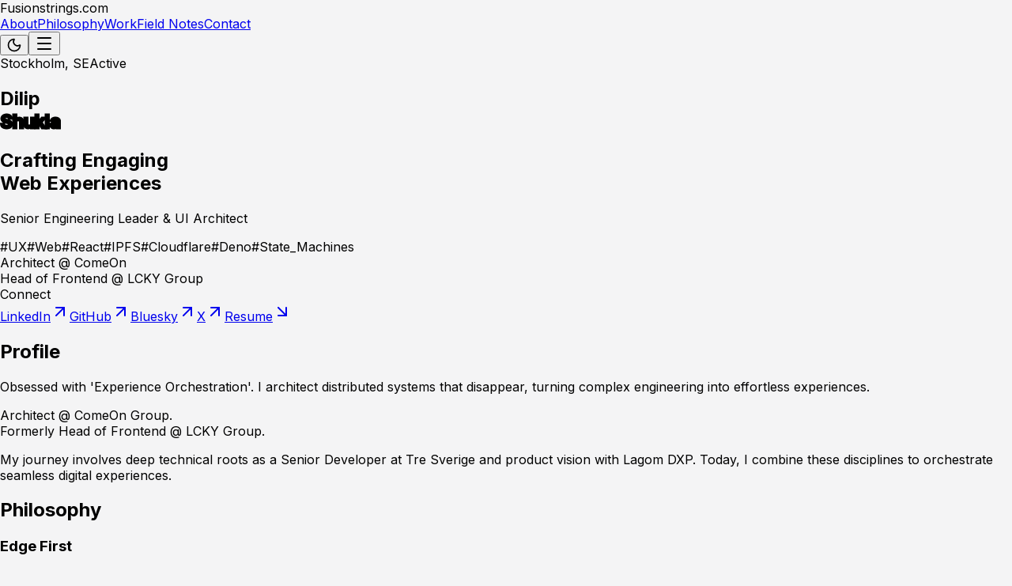

--- FILE ---
content_type: text/html
request_url: https://www.fusionstrings.com/
body_size: 2794
content:
<html lang="en"><head>
    <meta charset="UTF-8">
    <meta name="viewport" content="width=device-width, initial-scale=1.0">

    <!-- Primary Meta Tags -->
    <title>Dilip Shukla | Senior Engineering Leader &amp; UI Architect</title>
    <meta name="title" content="Dilip Shukla | Senior Engineering Leader &amp; UI Architect">
    <meta name="description" content="Senior Engineering Leader and Platform Architect specializing in distributed systems, high-performance UI, and cloud-native architecture. Head of Frontend @ Glitnor.">
    <meta name="keywords" content="Dilip Shukla, Frontend Architect, Engineering Leader, Distributed Systems, React, Cloudflare Workers, IPFS, Deno, UI/UX">
    <meta name="author" content="Dilip Shukla">
    <meta name="theme-color" content="#f4f4f5">

    <!-- Canonical URL -->
    <link rel="canonical" href="https://www.fusionstrings.com">

    <!-- Favicon -->
    <link rel="icon" href="/favicon.ico" sizes="32x32">
    <link rel="icon" href="/favicon.svg" type="image/svg+xml">
    <link rel="apple-touch-icon" href="/apple-touch-icon.png">

    <!-- Open Graph / Facebook -->
    <meta property="og:type" content="website">
    <meta property="og:url" content="https://www.fusionstrings.com">
    <meta property="og:title" content="Dilip Shukla | Senior Engineering Leader &amp; UI Architect">
    <meta property="og:description" content="Senior Engineering Leader and Platform Architect specializing in distributed systems, high-performance UI, and cloud-native architecture.">
    <meta property="og:image" content="https://www.fusionstrings.com/og-image.png">
    <meta property="og:image:type" content="image/png">
    <meta property="og:image:width" content="1200">
    <meta property="og:image:height" content="630">

    <!-- Twitter -->
    <meta property="twitter:card" content="summary_large_image">
    <meta property="twitter:url" content="https://www.fusionstrings.com">
    <meta property="twitter:title" content="Dilip Shukla | Senior Engineering Leader &amp; UI Architect">
    <meta property="twitter:description" content="Senior Engineering Leader and Platform Architect specializing in distributed systems, high-performance UI, and cloud-native architecture.">
    <meta property="twitter:image" content="https://www.fusionstrings.com/og-image.png">

    <!-- Fonts: Inter (Sans) and JetBrains Mono (Mono) only -->
    <link rel="preconnect" href="https://fonts.googleapis.com">
    <link rel="preconnect" href="https://fonts.gstatic.com" crossorigin="">
    <link href="https://fonts.googleapis.com/css2?family=Inter:wght@300;400;500;600;700&amp;family=JetBrains+Mono:wght@400;500&amp;display=swap" rel="stylesheet">

    <!-- CSS_INJECTION_POINT -->

    <script>
      // Theme Initialization
      (function () {
        const savedTheme = localStorage.getItem("theme");
        const systemDark =
          window.matchMedia("(prefers-color-scheme: dark)").matches;

        if (savedTheme === "dark" || (!savedTheme && systemDark)) {
          document.documentElement.classList.add("dark");
          document.querySelector('meta[name="theme-color"]')
            .setAttribute("content", "#09090b");
        } else {
          document.documentElement.classList.remove("dark");
          document.querySelector('meta[name="theme-color"]')
            .setAttribute("content", "#f4f4f5");
        }
      })();
    </script>
    <script type="module" crossorigin="" src="/assets/index-BYf27hFC.js"></script>
    <link rel="stylesheet" crossorigin="" href="/assets/index-rlShtlP5.css">
  <script data-cfasync="false" nonce="a9bd796e-7695-4c17-aedb-0d56aa41c546">try{(function(w,d){!function(j,k,l,m){if(j.zaraz)console.error("zaraz is loaded twice");else{j[l]=j[l]||{};j[l].executed=[];j.zaraz={deferred:[],listeners:[]};j.zaraz._v="5874";j.zaraz._n="a9bd796e-7695-4c17-aedb-0d56aa41c546";j.zaraz.q=[];j.zaraz._f=function(n){return async function(){var o=Array.prototype.slice.call(arguments);j.zaraz.q.push({m:n,a:o})}};for(const p of["track","set","debug"])j.zaraz[p]=j.zaraz._f(p);j.zaraz.init=()=>{var q=k.getElementsByTagName(m)[0],r=k.createElement(m),s=k.getElementsByTagName("title")[0];s&&(j[l].t=k.getElementsByTagName("title")[0].text);j[l].x=Math.random();j[l].w=j.screen.width;j[l].h=j.screen.height;j[l].j=j.innerHeight;j[l].e=j.innerWidth;j[l].l=j.location.href;j[l].r=k.referrer;j[l].k=j.screen.colorDepth;j[l].n=k.characterSet;j[l].o=(new Date).getTimezoneOffset();if(j.dataLayer)for(const t of Object.entries(Object.entries(dataLayer).reduce((u,v)=>({...u[1],...v[1]}),{})))zaraz.set(t[0],t[1],{scope:"page"});j[l].q=[];for(;j.zaraz.q.length;){const w=j.zaraz.q.shift();j[l].q.push(w)}r.defer=!0;for(const x of[localStorage,sessionStorage])Object.keys(x||{}).filter(z=>z.startsWith("_zaraz_")).forEach(y=>{try{j[l]["z_"+y.slice(7)]=JSON.parse(x.getItem(y))}catch{j[l]["z_"+y.slice(7)]=x.getItem(y)}});r.referrerPolicy="origin";r.src="/cdn-cgi/zaraz/s.js?z="+btoa(encodeURIComponent(JSON.stringify(j[l])));q.parentNode.insertBefore(r,q)};["complete","interactive"].includes(k.readyState)?zaraz.init():j.addEventListener("DOMContentLoaded",zaraz.init)}}(w,d,"zarazData","script");window.zaraz._p=async d$=>new Promise(ea=>{if(d$){d$.e&&d$.e.forEach(eb=>{try{const ec=d.querySelector("script[nonce]"),ed=ec?.nonce||ec?.getAttribute("nonce"),ee=d.createElement("script");ed&&(ee.nonce=ed);ee.innerHTML=eb;ee.onload=()=>{d.head.removeChild(ee)};d.head.appendChild(ee)}catch(ef){console.error(`Error executing script: ${eb}\n`,ef)}});Promise.allSettled((d$.f||[]).map(eg=>fetch(eg[0],eg[1])))}ea()});zaraz._p({"e":["(function(w,d){})(window,document)"]});})(window,document)}catch(e){throw fetch("/cdn-cgi/zaraz/t"),e;};</script></head>
  <body>
    <!-- Background Grid -->
    <div class="fixed inset-0 pointer-events-none z-0" style="background-image:
  linear-gradient(to right, var(--grid-color) 1px, transparent 1px),
  linear-gradient(to bottom, var(--grid-color) 1px, transparent 1px); background-size: var(--grid-size) var(--grid-size)">
    </div>

    <!-- Main Content Shell -->
    <div class="relative z-10 max-w-[1600px] mx-auto border-x border-(--border-primary) bg-(--bg-primary) text-(--text-primary) transition-colors duration-300">
      <!-- Header Island -->
      <fs-navigation></fs-navigation>

      <!-- Content Islands -->
      <fs-hero></fs-hero>
      <fs-about></fs-about>
      <fs-philosophy></fs-philosophy>
      <fs-competency></fs-competency>

      <!-- Projects Section Wrapper (Static HTML Container for the Island) -->
      <section id="projects" class="border-b border-(--border-primary) bg-(--bg-tertiary) transition-colors duration-300" aria-labelledby="portfolio-heading">
        <div class="p-6 lg:p-12 border-b border-(--border-primary)">
          <h2 id="portfolio-heading" class="text-4xl md:text-6xl font-bold uppercase tracking-tighter text-(--text-primary)">
            Portfolio
          </h2>
          <p class="font-mono text-sm mt-4 text-(--text-secondary) uppercase">
            Selected works &amp; Case Studies
          </p>
        </div>
        <!-- Projects Island -->
        <fs-projects></fs-projects>
      </section>

      <fs-fieldnotes></fs-fieldnotes>
      <fs-footer></fs-footer>
    </div>

    <!-- Scripts -->
  

<script defer src="https://static.cloudflareinsights.com/beacon.min.js/vcd15cbe7772f49c399c6a5babf22c1241717689176015" integrity="sha512-ZpsOmlRQV6y907TI0dKBHq9Md29nnaEIPlkf84rnaERnq6zvWvPUqr2ft8M1aS28oN72PdrCzSjY4U6VaAw1EQ==" data-cf-beacon='{"version":"2024.11.0","token":"2d870e850c324074bebeb63bfe566bea","r":1,"server_timing":{"name":{"cfCacheStatus":true,"cfEdge":true,"cfExtPri":true,"cfL4":true,"cfOrigin":true,"cfSpeedBrain":true},"location_startswith":null}}' crossorigin="anonymous"></script>
</body></html>

--- FILE ---
content_type: text/javascript
request_url: https://www.fusionstrings.com/assets/index-BYf27hFC.js
body_size: 14427
content:
(function(){const t=document.createElement("link").relList;if(t&&t.supports&&t.supports("modulepreload"))return;for(const a of document.querySelectorAll('link[rel="modulepreload"]'))n(a);new MutationObserver(a=>{for(const o of a)if(o.type==="childList")for(const l of o.addedNodes)l.tagName==="LINK"&&l.rel==="modulepreload"&&n(l)}).observe(document,{childList:!0,subtree:!0});function r(a){const o={};return a.integrity&&(o.integrity=a.integrity),a.referrerPolicy&&(o.referrerPolicy=a.referrerPolicy),a.crossOrigin==="use-credentials"?o.credentials="include":a.crossOrigin==="anonymous"?o.credentials="omit":o.credentials="same-origin",o}function n(a){if(a.ep)return;a.ep=!0;const o=r(a);fetch(a.href,o)}})();var B,m,Se,M,le,Ce,Pe,De,ie,Y,K,N={},Ae=[],qe=/acit|ex(?:s|g|n|p|$)|rph|grid|ows|mnc|ntw|ine[ch]|zoo|^ord|itera/i,j=Array.isArray;function C(e,t){for(var r in t)e[r]=t[r];return e}function ne(e){e&&e.parentNode&&e.parentNode.removeChild(e)}function E(e,t,r){var n,a,o,l={};for(o in t)o=="key"?n=t[o]:o=="ref"?a=t[o]:l[o]=t[o];if(arguments.length>2&&(l.children=arguments.length>3?B.call(arguments,2):r),typeof e=="function"&&e.defaultProps!=null)for(o in e.defaultProps)l[o]===void 0&&(l[o]=e.defaultProps[o]);return W(e,l,n,a,null)}function W(e,t,r,n,a){var o={type:e,props:t,key:r,ref:n,__k:null,__:null,__b:0,__e:null,__c:null,constructor:void 0,__v:a??++Se,__i:-1,__u:0};return a==null&&m.vnode!=null&&m.vnode(o),o}function I(e){return e.children}function U(e,t){this.props=e,this.context=t}function L(e,t){if(t==null)return e.__?L(e.__,e.__i+1):null;for(var r;t<e.__k.length;t++)if((r=e.__k[t])!=null&&r.__e!=null)return r.__e;return typeof e.type=="function"?L(e):null}function Me(e){var t,r;if((e=e.__)!=null&&e.__c!=null){for(e.__e=e.__c.base=null,t=0;t<e.__k.length;t++)if((r=e.__k[t])!=null&&r.__e!=null){e.__e=e.__c.base=r.__e;break}return Me(e)}}function ce(e){(!e.__d&&(e.__d=!0)&&M.push(e)&&!G.__r++||le!=m.debounceRendering)&&((le=m.debounceRendering)||Ce)(G)}function G(){for(var e,t,r,n,a,o,l,d=1;M.length;)M.length>d&&M.sort(Pe),e=M.shift(),d=M.length,e.__d&&(r=void 0,n=void 0,a=(n=(t=e).__v).__e,o=[],l=[],t.__P&&((r=C({},n)).__v=n.__v+1,m.vnode&&m.vnode(r),oe(t.__P,r,n,t.__n,t.__P.namespaceURI,32&n.__u?[a]:null,o,a??L(n),!!(32&n.__u),l),r.__v=n.__v,r.__.__k[r.__i]=r,Ie(o,r,l),n.__e=n.__=null,r.__e!=a&&Me(r)));G.__r=0}function Ee(e,t,r,n,a,o,l,d,p,c,u){var s,_,h,v,k,x,g,f=n&&n.__k||Ae,P=t.length;for(p=Ge(r,t,f,p,P),s=0;s<P;s++)(h=r.__k[s])!=null&&(_=h.__i==-1?N:f[h.__i]||N,h.__i=s,x=oe(e,h,_,a,o,l,d,p,c,u),v=h.__e,h.ref&&_.ref!=h.ref&&(_.ref&&ae(_.ref,null,h),u.push(h.ref,h.__c||v,h)),k==null&&v!=null&&(k=v),(g=!!(4&h.__u))||_.__k===h.__k?p=Te(h,p,e,g):typeof h.type=="function"&&x!==void 0?p=x:v&&(p=v.nextSibling),h.__u&=-7);return r.__e=k,p}function Ge(e,t,r,n,a){var o,l,d,p,c,u=r.length,s=u,_=0;for(e.__k=new Array(a),o=0;o<a;o++)(l=t[o])!=null&&typeof l!="boolean"&&typeof l!="function"?(typeof l=="string"||typeof l=="number"||typeof l=="bigint"||l.constructor==String?l=e.__k[o]=W(null,l,null,null,null):j(l)?l=e.__k[o]=W(I,{children:l},null,null,null):l.constructor==null&&l.__b>0?l=e.__k[o]=W(l.type,l.props,l.key,l.ref?l.ref:null,l.__v):e.__k[o]=l,p=o+_,l.__=e,l.__b=e.__b+1,(c=l.__i=Ve(l,r,p,s))!=-1&&(s--,(d=r[c])&&(d.__u|=2)),d==null||d.__v==null?(c==-1&&(a>u?_--:a<u&&_++),typeof l.type!="function"&&(l.__u|=4)):c!=p&&(c==p-1?_--:c==p+1?_++:(c>p?_--:_++,l.__u|=4))):e.__k[o]=null;if(s)for(o=0;o<u;o++)(d=r[o])!=null&&(2&d.__u)==0&&(d.__e==n&&(n=L(d)),Fe(d,d));return n}function Te(e,t,r,n){var a,o;if(typeof e.type=="function"){for(a=e.__k,o=0;a&&o<a.length;o++)a[o]&&(a[o].__=e,t=Te(a[o],t,r,n));return t}e.__e!=t&&(n&&(t&&e.type&&!t.parentNode&&(t=L(e)),r.insertBefore(e.__e,t||null)),t=e.__e);do t=t&&t.nextSibling;while(t!=null&&t.nodeType==8);return t}function Le(e,t){return t=t||[],e==null||typeof e=="boolean"||(j(e)?e.some(function(r){Le(r,t)}):t.push(e)),t}function Ve(e,t,r,n){var a,o,l,d=e.key,p=e.type,c=t[r],u=c!=null&&(2&c.__u)==0;if(c===null&&d==null||u&&d==c.key&&p==c.type)return r;if(n>(u?1:0)){for(a=r-1,o=r+1;a>=0||o<t.length;)if((c=t[l=a>=0?a--:o++])!=null&&(2&c.__u)==0&&d==c.key&&p==c.type)return l}return-1}function de(e,t,r){t[0]=="-"?e.setProperty(t,r??""):e[t]=r==null?"":typeof r!="number"||qe.test(t)?r:r+"px"}function R(e,t,r,n,a){var o,l;e:if(t=="style")if(typeof r=="string")e.style.cssText=r;else{if(typeof n=="string"&&(e.style.cssText=n=""),n)for(t in n)r&&t in r||de(e.style,t,"");if(r)for(t in r)n&&r[t]==n[t]||de(e.style,t,r[t])}else if(t[0]=="o"&&t[1]=="n")o=t!=(t=t.replace(De,"$1")),l=t.toLowerCase(),t=l in e||t=="onFocusOut"||t=="onFocusIn"?l.slice(2):t.slice(2),e.l||(e.l={}),e.l[t+o]=r,r?n?r.u=n.u:(r.u=ie,e.addEventListener(t,o?K:Y,o)):e.removeEventListener(t,o?K:Y,o);else{if(a=="http://www.w3.org/2000/svg")t=t.replace(/xlink(H|:h)/,"h").replace(/sName$/,"s");else if(t!="width"&&t!="height"&&t!="href"&&t!="list"&&t!="form"&&t!="tabIndex"&&t!="download"&&t!="rowSpan"&&t!="colSpan"&&t!="role"&&t!="popover"&&t in e)try{e[t]=r??"";break e}catch{}typeof r=="function"||(r==null||r===!1&&t[4]!="-"?e.removeAttribute(t):e.setAttribute(t,t=="popover"&&r==1?"":r))}}function pe(e){return function(t){if(this.l){var r=this.l[t.type+e];if(t.t==null)t.t=ie++;else if(t.t<r.u)return;return r(m.event?m.event(t):t)}}}function oe(e,t,r,n,a,o,l,d,p,c){var u,s,_,h,v,k,x,g,f,P,A,O,H,se,z,F,X,S=t.type;if(t.constructor!=null)return null;128&r.__u&&(p=!!(32&r.__u),o=[d=t.__e=r.__e]),(u=m.__b)&&u(t);e:if(typeof S=="function")try{if(g=t.props,f="prototype"in S&&S.prototype.render,P=(u=S.contextType)&&n[u.__c],A=u?P?P.props.value:u.__:n,r.__c?x=(s=t.__c=r.__c).__=s.__E:(f?t.__c=s=new S(g,A):(t.__c=s=new U(g,A),s.constructor=S,s.render=Xe),P&&P.sub(s),s.state||(s.state={}),s.__n=n,_=s.__d=!0,s.__h=[],s._sb=[]),f&&s.__s==null&&(s.__s=s.state),f&&S.getDerivedStateFromProps!=null&&(s.__s==s.state&&(s.__s=C({},s.__s)),C(s.__s,S.getDerivedStateFromProps(g,s.__s))),h=s.props,v=s.state,s.__v=t,_)f&&S.getDerivedStateFromProps==null&&s.componentWillMount!=null&&s.componentWillMount(),f&&s.componentDidMount!=null&&s.__h.push(s.componentDidMount);else{if(f&&S.getDerivedStateFromProps==null&&g!==h&&s.componentWillReceiveProps!=null&&s.componentWillReceiveProps(g,A),t.__v==r.__v||!s.__e&&s.shouldComponentUpdate!=null&&s.shouldComponentUpdate(g,s.__s,A)===!1){for(t.__v!=r.__v&&(s.props=g,s.state=s.__s,s.__d=!1),t.__e=r.__e,t.__k=r.__k,t.__k.some(function(T){T&&(T.__=t)}),O=0;O<s._sb.length;O++)s.__h.push(s._sb[O]);s._sb=[],s.__h.length&&l.push(s);break e}s.componentWillUpdate!=null&&s.componentWillUpdate(g,s.__s,A),f&&s.componentDidUpdate!=null&&s.__h.push(function(){s.componentDidUpdate(h,v,k)})}if(s.context=A,s.props=g,s.__P=e,s.__e=!1,H=m.__r,se=0,f){for(s.state=s.__s,s.__d=!1,H&&H(t),u=s.render(s.props,s.state,s.context),z=0;z<s._sb.length;z++)s.__h.push(s._sb[z]);s._sb=[]}else do s.__d=!1,H&&H(t),u=s.render(s.props,s.state,s.context),s.state=s.__s;while(s.__d&&++se<25);s.state=s.__s,s.getChildContext!=null&&(n=C(C({},n),s.getChildContext())),f&&!_&&s.getSnapshotBeforeUpdate!=null&&(k=s.getSnapshotBeforeUpdate(h,v)),F=u,u!=null&&u.type===I&&u.key==null&&(F=He(u.props.children)),d=Ee(e,j(F)?F:[F],t,r,n,a,o,l,d,p,c),s.base=t.__e,t.__u&=-161,s.__h.length&&l.push(s),x&&(s.__E=s.__=null)}catch(T){if(t.__v=null,p||o!=null)if(T.then){for(t.__u|=p?160:128;d&&d.nodeType==8&&d.nextSibling;)d=d.nextSibling;o[o.indexOf(d)]=null,t.__e=d}else{for(X=o.length;X--;)ne(o[X]);Z(t)}else t.__e=r.__e,t.__k=r.__k,T.then||Z(t);m.__e(T,t,r)}else o==null&&t.__v==r.__v?(t.__k=r.__k,t.__e=r.__e):d=t.__e=Be(r.__e,t,r,n,a,o,l,p,c);return(u=m.diffed)&&u(t),128&t.__u?void 0:d}function Z(e){e&&e.__c&&(e.__c.__e=!0),e&&e.__k&&e.__k.forEach(Z)}function Ie(e,t,r){for(var n=0;n<r.length;n++)ae(r[n],r[++n],r[++n]);m.__c&&m.__c(t,e),e.some(function(a){try{e=a.__h,a.__h=[],e.some(function(o){o.call(a)})}catch(o){m.__e(o,a.__v)}})}function He(e){return typeof e!="object"||e==null||e.__b&&e.__b>0?e:j(e)?e.map(He):C({},e)}function Be(e,t,r,n,a,o,l,d,p){var c,u,s,_,h,v,k,x=r.props||N,g=t.props,f=t.type;if(f=="svg"?a="http://www.w3.org/2000/svg":f=="math"?a="http://www.w3.org/1998/Math/MathML":a||(a="http://www.w3.org/1999/xhtml"),o!=null){for(c=0;c<o.length;c++)if((h=o[c])&&"setAttribute"in h==!!f&&(f?h.localName==f:h.nodeType==3)){e=h,o[c]=null;break}}if(e==null){if(f==null)return document.createTextNode(g);e=document.createElementNS(a,f,g.is&&g),d&&(m.__m&&m.__m(t,o),d=!1),o=null}if(f==null)x===g||d&&e.data==g||(e.data=g);else{if(o=o&&B.call(e.childNodes),!d&&o!=null)for(x={},c=0;c<e.attributes.length;c++)x[(h=e.attributes[c]).name]=h.value;for(c in x)if(h=x[c],c!="children"){if(c=="dangerouslySetInnerHTML")s=h;else if(!(c in g)){if(c=="value"&&"defaultValue"in g||c=="checked"&&"defaultChecked"in g)continue;R(e,c,null,h,a)}}for(c in g)h=g[c],c=="children"?_=h:c=="dangerouslySetInnerHTML"?u=h:c=="value"?v=h:c=="checked"?k=h:d&&typeof h!="function"||x[c]===h||R(e,c,h,x[c],a);if(u)d||s&&(u.__html==s.__html||u.__html==e.innerHTML)||(e.innerHTML=u.__html),t.__k=[];else if(s&&(e.innerHTML=""),Ee(t.type=="template"?e.content:e,j(_)?_:[_],t,r,n,f=="foreignObject"?"http://www.w3.org/1999/xhtml":a,o,l,o?o[0]:r.__k&&L(r,0),d,p),o!=null)for(c=o.length;c--;)ne(o[c]);d||(c="value",f=="progress"&&v==null?e.removeAttribute("value"):v!=null&&(v!==e[c]||f=="progress"&&!v||f=="option"&&v!=x[c])&&R(e,c,v,x[c],a),c="checked",k!=null&&k!=e[c]&&R(e,c,k,x[c],a))}return e}function ae(e,t,r){try{if(typeof e=="function"){var n=typeof e.__u=="function";n&&e.__u(),n&&t==null||(e.__u=e(t))}else e.current=t}catch(a){m.__e(a,r)}}function Fe(e,t,r){var n,a;if(m.unmount&&m.unmount(e),(n=e.ref)&&(n.current&&n.current!=e.__e||ae(n,null,t)),(n=e.__c)!=null){if(n.componentWillUnmount)try{n.componentWillUnmount()}catch(o){m.__e(o,t)}n.base=n.__P=null}if(n=e.__k)for(a=0;a<n.length;a++)n[a]&&Fe(n[a],t,r||typeof e.type!="function");r||ne(e.__e),e.__c=e.__=e.__e=void 0}function Xe(e,t,r){return this.constructor(e,r)}function Q(e,t,r){var n,a,o,l;t==document&&(t=document.documentElement),m.__&&m.__(e,t),a=(n=typeof r=="function")?null:r&&r.__k||t.__k,o=[],l=[],oe(t,e=(!n&&r||t).__k=E(I,null,[e]),a||N,N,t.namespaceURI,!n&&r?[r]:a?null:t.firstChild?B.call(t.childNodes):null,o,!n&&r?r:a?a.__e:t.firstChild,n,l),Ie(o,e,l)}function $e(e,t){Q(e,t,$e)}B=Ae.slice,m={__e:function(e,t,r,n){for(var a,o,l;t=t.__;)if((a=t.__c)&&!a.__)try{if((o=a.constructor)&&o.getDerivedStateFromError!=null&&(a.setState(o.getDerivedStateFromError(e)),l=a.__d),a.componentDidCatch!=null&&(a.componentDidCatch(e,n||{}),l=a.__d),l)return a.__E=a}catch(d){e=d}throw e}},Se=0,U.prototype.setState=function(e,t){var r;r=this.__s!=null&&this.__s!=this.state?this.__s:this.__s=C({},this.state),typeof e=="function"&&(e=e(C({},r),this.props)),e&&C(r,e),e!=null&&this.__v&&(t&&this._sb.push(t),ce(this))},U.prototype.forceUpdate=function(e){this.__v&&(this.__e=!0,e&&this.__h.push(e),ce(this))},U.prototype.render=I,M=[],Ce=typeof Promise=="function"?Promise.prototype.then.bind(Promise.resolve()):setTimeout,Pe=function(e,t){return e.__v.__b-t.__v.__b},G.__r=0,De=/(PointerCapture)$|Capture$/i,ie=0,Y=pe(!1),K=pe(!0);var Je=0;function i(e,t,r,n,a,o){t||(t={});var l,d,p=t;if("ref"in p)for(d in p={},t)d=="ref"?l=t[d]:p[d]=t[d];var c={type:e,props:p,key:r,ref:l,__k:null,__:null,__b:0,__e:null,__c:null,constructor:void 0,__v:--Je,__i:-1,__u:0,__source:a,__self:o};if(typeof e=="function"&&(l=e.defaultProps))for(d in l)p[d]===void 0&&(p[d]=l[d]);return m.vnode&&m.vnode(c),c}var V,b,J,he,ee=0,Ne=[],y=m,ue=y.__b,_e=y.__r,me=y.diffed,fe=y.__c,ge=y.unmount,be=y.__;function je(e,t){y.__h&&y.__h(b,e,ee||t),ee=0;var r=b.__H||(b.__H={__:[],__h:[]});return e>=r.__.length&&r.__.push({}),r.__[e]}function te(e){return ee=1,Ye(Oe,e)}function Ye(e,t,r){var n=je(V++,2);if(n.t=e,!n.__c&&(n.__=[Oe(void 0,t),function(d){var p=n.__N?n.__N[0]:n.__[0],c=n.t(p,d);p!==c&&(n.__N=[c,n.__[1]],n.__c.setState({}))}],n.__c=b,!b.__f)){var a=function(d,p,c){if(!n.__c.__H)return!0;var u=n.__c.__H.__.filter(function(_){return!!_.__c});if(u.every(function(_){return!_.__N}))return!o||o.call(this,d,p,c);var s=n.__c.props!==d;return u.forEach(function(_){if(_.__N){var h=_.__[0];_.__=_.__N,_.__N=void 0,h!==_.__[0]&&(s=!0)}}),o&&o.call(this,d,p,c)||s};b.__f=!0;var o=b.shouldComponentUpdate,l=b.componentWillUpdate;b.componentWillUpdate=function(d,p,c){if(this.__e){var u=o;o=void 0,a(d,p,c),o=u}l&&l.call(this,d,p,c)},b.shouldComponentUpdate=a}return n.__N||n.__}function ye(e,t){var r=je(V++,3);!y.__s&&Qe(r.__H,t)&&(r.__=e,r.u=t,b.__H.__h.push(r))}function Ke(){for(var e;e=Ne.shift();)if(e.__P&&e.__H)try{e.__H.__h.forEach(q),e.__H.__h.forEach(re),e.__H.__h=[]}catch(t){e.__H.__h=[],y.__e(t,e.__v)}}y.__b=function(e){b=null,ue&&ue(e)},y.__=function(e,t){e&&t.__k&&t.__k.__m&&(e.__m=t.__k.__m),be&&be(e,t)},y.__r=function(e){_e&&_e(e),V=0;var t=(b=e.__c).__H;t&&(J===b?(t.__h=[],b.__h=[],t.__.forEach(function(r){r.__N&&(r.__=r.__N),r.u=r.__N=void 0})):(t.__h.forEach(q),t.__h.forEach(re),t.__h=[],V=0)),J=b},y.diffed=function(e){me&&me(e);var t=e.__c;t&&t.__H&&(t.__H.__h.length&&(Ne.push(t)!==1&&he===y.requestAnimationFrame||((he=y.requestAnimationFrame)||Ze)(Ke)),t.__H.__.forEach(function(r){r.u&&(r.__H=r.u),r.u=void 0})),J=b=null},y.__c=function(e,t){t.some(function(r){try{r.__h.forEach(q),r.__h=r.__h.filter(function(n){return!n.__||re(n)})}catch(n){t.some(function(a){a.__h&&(a.__h=[])}),t=[],y.__e(n,r.__v)}}),fe&&fe(e,t)},y.unmount=function(e){ge&&ge(e);var t,r=e.__c;r&&r.__H&&(r.__H.__.forEach(function(n){try{q(n)}catch(a){t=a}}),r.__H=void 0,t&&y.__e(t,r.__v))};var ve=typeof requestAnimationFrame=="function";function Ze(e){var t,r=function(){clearTimeout(n),ve&&cancelAnimationFrame(t),setTimeout(e)},n=setTimeout(r,35);ve&&(t=requestAnimationFrame(r))}function q(e){var t=b,r=e.__c;typeof r=="function"&&(e.__c=void 0,r()),b=t}function re(e){var t=b;e.__c=e.__(),b=t}function Qe(e,t){return!e||e.length!==t.length||t.some(function(r,n){return r!==e[n]})}function Oe(e,t){return typeof t=="function"?t(e):t}const xe=e=>e.replace(/([a-z0-9])([A-Z])/g,"$1-$2").toLowerCase(),et=e=>e.replace(/^([A-Z])|[\s-_]+(\w)/g,(t,r,n)=>n?n.toUpperCase():r.toLowerCase()),we=e=>{const t=et(e);return t.charAt(0).toUpperCase()+t.slice(1)},tt=(...e)=>e.filter((t,r,n)=>!!t&&t.trim()!==""&&n.indexOf(t)===r).join(" ").trim();var rt={xmlns:"http://www.w3.org/2000/svg",width:24,height:24,viewBox:"0 0 24 24",fill:"none",stroke:"currentColor","stroke-width":"2","stroke-linecap":"round","stroke-linejoin":"round"};const it=({color:e="currentColor",size:t=24,strokeWidth:r=2,absoluteStrokeWidth:n,children:a,iconNode:o,class:l="",...d})=>E("svg",{...rt,width:String(t),height:t,stroke:e,"stroke-width":n?Number(r)*24/Number(t):r,class:["lucide",l].join(" "),...d},[...o.map(([p,c])=>E(p,c)),...Le(a)]);const D=(e,t)=>{const r=({class:n="",className:a="",children:o,...l})=>E(it,{...l,iconNode:t,class:tt(`lucide-${xe(we(e))}`,`lucide-${xe(e)}`,n,a)},o);return r.displayName=we(e),r};const nt=D("arrow-down-right",[["path",{d:"m7 7 10 10",key:"1fmybs"}],["path",{d:"M17 7v10H7",key:"6fjiku"}]]);const ze=D("arrow-right",[["path",{d:"M5 12h14",key:"1ays0h"}],["path",{d:"m12 5 7 7-7 7",key:"xquz4c"}]]);const ot=D("arrow-up-right",[["path",{d:"M7 7h10v10",key:"1tivn9"}],["path",{d:"M7 17 17 7",key:"1vkiza"}]]);const Re=D("external-link",[["path",{d:"M15 3h6v6",key:"1q9fwt"}],["path",{d:"M10 14 21 3",key:"gplh6r"}],["path",{d:"M18 13v6a2 2 0 0 1-2 2H5a2 2 0 0 1-2-2V8a2 2 0 0 1 2-2h6",key:"a6xqqp"}]]);const at=D("menu",[["path",{d:"M4 5h16",key:"1tepv9"}],["path",{d:"M4 12h16",key:"1lakjw"}],["path",{d:"M4 19h16",key:"1djgab"}]]);const st=D("moon",[["path",{d:"M20.985 12.486a9 9 0 1 1-9.473-9.472c.405-.022.617.46.402.803a6 6 0 0 0 8.268 8.268c.344-.215.825-.004.803.401",key:"kfwtm"}]]);const lt=D("sun",[["circle",{cx:"12",cy:"12",r:"4",key:"4exip2"}],["path",{d:"M12 2v2",key:"tus03m"}],["path",{d:"M12 20v2",key:"1lh1kg"}],["path",{d:"m4.93 4.93 1.41 1.41",key:"149t6j"}],["path",{d:"m17.66 17.66 1.41 1.41",key:"ptbguv"}],["path",{d:"M2 12h2",key:"1t8f8n"}],["path",{d:"M20 12h2",key:"1q8mjw"}],["path",{d:"m6.34 17.66-1.41 1.41",key:"1m8zz5"}],["path",{d:"m19.07 4.93-1.41 1.41",key:"1shlcs"}]]);const We=D("x",[["path",{d:"M18 6 6 18",key:"1bl5f8"}],["path",{d:"m6 6 12 12",key:"d8bk6v"}]]);function ct(){const[e,t]=te(!1),[r,n]=te(!1);ye(()=>{const l=document.documentElement.classList.contains("dark");n(l)},[]),ye(()=>(e?document.body.style.overflow="hidden":document.body.style.overflow="",()=>{document.body.style.overflow=""}),[e]);const a=()=>{const l=document.documentElement;l.classList.contains("dark")?(l.classList.remove("dark"),localStorage.setItem("theme","light"),n(!1),document.querySelector('meta[name="theme-color"]')?.setAttribute("content","#f4f4f5")):(l.classList.add("dark"),localStorage.setItem("theme","dark"),n(!0),document.querySelector('meta[name="theme-color"]')?.setAttribute("content","#09090b"))},o=[{name:"About",href:"#about"},{name:"Philosophy",href:"#philosophy"},{name:"Work",href:"#projects"},{name:"Field Notes",href:"#thoughts"},{name:"Contact",href:"#contact"}];return i(I,{children:[i("style",{children:`
          @keyframes fs-slide-in {
            from { opacity: 0; transform: translateY(10px); }
            to { opacity: 1; transform: translateY(0); }
          }
          .animate-fs-slide-in {
            animation: fs-slide-in 0.4s cubic-bezier(0.16, 1, 0.3, 1) forwards;
          }
          .stagger-1 { animation-delay: 0.1s; opacity: 0; }
          .stagger-2 { animation-delay: 0.15s; opacity: 0; }
          .stagger-3 { animation-delay: 0.2s; opacity: 0; }
          .stagger-4 { animation-delay: 0.25s; opacity: 0; }
          .stagger-5 { animation-delay: 0.3s; opacity: 0; }
        `}),i("header",{class:"flex justify-between items-center p-4 md:p-6 border-b border-[var(--border-primary)] sticky top-0 bg-[var(--bg-primary)]/90 backdrop-blur-sm z-50 transition-colors duration-300",children:[i("div",{class:"text-xl font-bold tracking-tighter uppercase cursor-pointer text-[var(--text-primary)] z-[60]",onClick:()=>window.scrollTo({top:0,behavior:"smooth"}),children:["Fusionstrings",i("span",{class:"text-[#ff4d00]",children:"."}),"com"]}),i("nav",{class:"hidden md:flex space-x-8 font-mono text-sm uppercase tracking-widest","aria-label":"Main Navigation",children:o.map(l=>i("a",{href:l.href,class:"text-[var(--text-primary)] hover:text-[#ff4d00] transition-colors relative group",children:[l.name,i("span",{class:"absolute -bottom-1 left-0 w-0 h-[2px] bg-[#ff4d00] transition-all group-hover:w-full"})]},l.name))}),i("div",{class:"flex items-center gap-6 z-[60]",children:[i("button",{onClick:a,"aria-label":"Toggle Theme",class:"hover:text-[#ff4d00] transition-colors p-1 text-[var(--text-primary)]",children:r?i(lt,{size:20}):i(st,{size:20})}),i("button",{onClick:()=>t(!e),"aria-label":e?"Close Menu":"Open Menu",class:"md:hidden hover:text-[#ff4d00] transition-colors text-[var(--text-primary)]",children:e?i(We,{size:24}):i(at,{size:24})})]}),e&&i("div",{class:"fixed inset-0 z-[55] bg-[var(--bg-primary)] text-[var(--text-primary)] h-[100dvh] w-screen flex flex-col pt-24 pb-8 px-6 md:hidden",children:[i("div",{class:"absolute inset-0 pointer-events-none opacity-20",style:"background-image: linear-gradient(to right, var(--grid-color) 1px, transparent 1px), linear-gradient(to bottom, var(--grid-color) 1px, transparent 1px); background-size: var(--grid-size) var(--grid-size);"}),i("nav",{class:"flex-1 flex flex-col justify-center items-center space-y-8 relative z-10","aria-label":"Mobile Navigation",children:o.map((l,d)=>i("a",{href:l.href,onClick:()=>t(!1),class:`text-4xl font-bold uppercase tracking-tighter hover:text-[#ff4d00] transition-colors animate-fs-slide-in stagger-${d+1}`,children:l.name},l.name))}),i("div",{class:"text-center font-mono text-xs uppercase tracking-widest text-[var(--text-tertiary)] animate-fs-slide-in stagger-5",children:"© 2025 Fusionstrings"})]})]})]})}const w={name:"Dilip Shukla",title:"Senior Engineering Leader & UI Architect",location:"Stockholm, SE",status:"Active",headline:"Crafting Engaging Web Experiences",bioHeadline:"Obsessed with 'Experience Orchestration'. I architect distributed systems that disappear, turning complex engineering into effortless experiences.",bio:["Architect @ ComeOn Group.<br/>Formerly Head of Frontend @ LCKY Group.","My journey involves deep technical roots as a Senior Developer at Tre Sverige and product vision with Lagom DXP. Today, I combine these disciplines to orchestrate seamless digital experiences."],tags:["#UX","#Web","#React","#IPFS","#Cloudflare","#Deno","#State_Machines"],currentRole:"Architect @ ComeOn",previousRole:"Head of Frontend @ LCKY Group",email:"fusionstrings@gmail.com"},Ue=[{platform:"LinkedIn",url:"https://linkedin.com/in/fusionstrings/",icon:"linkedin",label:"in/fusionstrings"},{platform:"GitHub",url:"https://github.com/fusionstrings",icon:"github",label:"@fusionstrings"},{platform:"Bluesky",url:"https://bsky.app/profile/fusionstrings.com",icon:"bluesky",label:"@fusionstrings.com"},{platform:"X",url:"https://x.com/fusionstrings",icon:"x",label:"@fusionstrings"}],dt=[{title:"Edge First",description:"Pushing logic to the edge using Cloudflare Workers and Deno for sub-millisecond user experiences."},{title:"Simplicity",description:"Complexity is debt. I architect systems that are robust through simplicity and modularity."}],ke=[{title:"Frontend Arch",score:95},{title:"Distributed Sys",score:90},{title:"Cloud/DevOps",score:85},{title:"UX/Product",score:95},{title:"Leadership",score:85}],pt=[{title:"URL Driven Development with Importmaps",description:"An exploration of how browser import maps can streamline JS module loading without heavy tooling, reflecting a shift towards web standards.",url:"https://dev.to/fusionstrings/url-driven-development-with-importmaps-11jj",readTime:"5 min read",year:"2025"},{title:"River Architecture",description:"A system architecture approach optimised for change and immutable data streams, demonstrating big-picture thinking about scalable systems.",url:"#",readTime:"4 min read",year:"2025"}],ht=[{name:"Pins",role:"Architect / Developer",description:"A decentralized pinning service app on Cloudflare Workers that pins assets as IPLD on IPFS.",tech:["Cloudflare Workers","IPFS","IPLD","R2","Deno"],link:"https://pins.lagom.page",stats:[{label:"Type",value:"Decentralized"},{label:"Stack",value:"Edge/Deno"}],caseStudy:{problem:"How to deliver build assets in a truly immutable, content-addressed way?",solution:"A Node/Deno app deployed on Cloudflare Workers that pins static files to IPFS as IPLD hashes. It supports the official IPFS Pinning Service API and includes a gateway for serving content via trustless gateways.",innovations:"By using IPFS/IPLD, Pins ensures build artifacts are globally addressable and immutable. The project utilizes Cloudflare R2 for storage and issues CIDs via Vite-based builds.",outcome:"Demonstrates a full decentralized publishing workflow. Users can upload files or request pins programmatically, bridging DevOps with decentralized tech."}},{name:"Viśuddh",role:"Author",description:"Modern Vedic Calendar & Cosmic Decoding Platform. Bridges accurate Vedic calculation with the rhythm of modern life.",tech:["swisseph-panchangam","Gemini AI","Cloudflare Workers","Hono","Tailwind","Clerk","TypeScript"],link:"https://www.vishuddh.in",stats:[{label:"Type",value:"SaaS / AI"},{label:"Focus",value:"Vedic Tech"}],caseStudy:{problem:"Modern life is disconnected from cosmic rhythms; Vedic calculations are complex and inaccessible.",solution:"A 'Vedic-Modernist' platform providing high-precision real-time astronomical data combined with AI-driven 'Cosmic Decoding'.",innovations:"Real-time Geocentric Calculation engine, Gemini AI integration for personalized insights, and dynamic timeline visualization.",outcome:"Transforms time from measurement to experience, enabling mindfulness and alignment with cosmic energies."}},{name:"swisseph-wasm",role:"Author",description:"High-precision Swiss Ephemeris astronomy library compiled to WebAssembly for the web and Deno.",tech:["Rust","WebAssembly","Deno","TypeScript"],link:"https://github.com/fusionstrings/swisseph-wasm",stats:[{label:"Tech",value:"Rust/Wasm"},{label:"Type",value:"Library"}],caseStudy:{problem:"High-precision astronomical calculations are typically bound to C libraries, making them inaccessible or slow in browser/edge environments.",solution:"Ported the standard Swiss Ephemeris C library to Rust and compiled it to WebAssembly, ensuring high performance and portability across all JS runtimes.",innovations:"Zero-dependency architecture optimized for edge runtimes (Cloudflare Workers, Deno) and dual-published to JSR and NPM.",outcome:"Enables developers to build high-accuracy astrology and astronomy applications entirely in the browser or on the edge with near-native performance."}},{name:"Pan̄cāṅgaṁ",role:"Author",description:"High-precision Vedic Astrology & Calendar library powered by Swiss Ephemeris and compiled to WebAssembly.",tech:["Rust","WebAssembly","TypeScript","Deno","Node.js"],link:"https://github.com/fusionstrings/panchangam",stats:[{label:"Precision",value:"NASA/JPL"},{label:"Type",value:"Library"}],caseStudy:{problem:"Existing Vedic libraries often lack astronomical precision or are difficult to run in modern serverless/edge environments.",solution:"A high-performance Rust library `@fusionstrings/panchangam` compiled to Wasm that brings Swiss Ephemeris accuracy to JS runtimes with zero native dependencies.",innovations:"Edge-first design for Cloudflare Workers, real-time 'Graha Yuddha' detection, and multi-ayanamsa support.",outcome:"Delivers astronomical precision ('Drik Ganita') to web applications, enabling professional-grade Vedic astrology tools across any JS runtime."}},{name:"Elements",role:"Developer",description:"An isomorphic web component library built with Deno and Preact using Declarative Shadow DOM.",tech:["Deno","Preact","Web Components","DSD"],link:"https://github.com/fusionstrings/elements",stats:[{label:"Focus",value:"SSR/DSD"},{label:"Size",value:"Minimal"}],caseStudy:{problem:"Building encapsulated, reusable UI components that work seamlessly with server-side rendering without hydration mismatches.",solution:"Created Elements, a Deno/Preact application showcasing Declarative Shadow DOM (DSD). Components carry their HTML and CSS inside the HTML itself, rendering identically on server and client.",innovations:"Combines Deno's native modules and import maps for dependency management to achieve an isomorphic library without a heavy build pipeline.",outcome:"Serves as a reference for modern component-driven design, isolating styles and markup natively while ensuring fast initial load."}},{name:"Lagom DXP",role:"Founder / Architect",description:"A cloud-based DXP focused on 'Experience Orchestration' for distributed systems.",tech:["Micro-frontends","Headless CMS","Cloud Native","AI","Experimentation"],link:"https://lagom.page",stats:[{label:"Model",value:"SaaS"},{label:"Focus",value:"Orchestration"}],caseStudy:{problem:"Enterprise teams struggle to deliver consistent digital experiences across fragmented channels and devices.",solution:"Designed a cloud-based DXP where designers define UX flows and developers plug in functionality. Named for the Swedish word meaning 'just enough', it simplifies complex layouts.",innovations:"Leverages micro-frontend architecture and 'Experience Orchestration' to abstract underlying services, allowing non-technical users to compose interactions visually.",outcome:"Brings designers and engineers closer, fulfilling the promise of seamless experience orchestration."}},{name:"The Gadbad Times",role:"Author / Developer",description:"A satirical news publication parodying startups, tech trends, and the corporate 'grindset'. Featuring a retro-newspaper aesthetic with a sharp, tech-centric wit.",tech:["Gemini AI","Cloudflare Workers","React","Tailwind CSS"],link:"https://www.gadbadsamachar.com/",stats:[{label:"Type",value:"Satire"},{label:"Stack",value:"Google AI Studio / Google Cloudf Run"}],caseStudy:{problem:"How to create a digital publication that feels like a vintage physical newspaper while maintaining modern performance and interactivity?",solution:"Developed a high-contrast, typography-first interface using Next.js and Tailwind CSS, incorporating custom tickers and 'breaking news' popups for an immersive satirical experience.",innovations:"Used Framer Motion for authentic-feeling newspaper transitions and built a custom 'ticker' system for dynamic, humorous updates without compromising on SEO or load speed.",outcome:"Successfully launched a unique satirical platform that resonates with the global tech community, blending retro aesthetics with modern AI-driven content."}}],$=e=>e.split(/(`[^`]+`)/g).map((r,n)=>r.startsWith("`")&&r.endsWith("`")?i("code",{class:"bg-[var(--bg-tertiary)] text-[#ff4d00] px-1.5 py-0.5 rounded font-mono text-sm",children:r.slice(1,-1)},n):r);function ut(){const[e,t]=te(null);return i(I,{children:[i("div",{class:"overflow-x-auto",children:i("table",{class:"w-full text-left border-collapse font-mono uppercase text-sm",children:[i("thead",{children:i("tr",{class:"border-b-2 border-[var(--border-primary)] bg-[var(--bg-secondary)] text-[var(--text-primary)]",children:[i("th",{scope:"col",class:"py-4 px-4 md:py-6 md:px-6 lg:px-12 w-1/4",children:"Project"}),i("th",{scope:"col",class:"py-4 px-4 md:py-6 md:px-6 lg:px-12 w-1/4",children:"Role"}),i("th",{scope:"col",class:"py-4 px-4 md:py-6 md:px-6 lg:px-12 w-1/4",children:"Tech"}),i("th",{scope:"col",class:"py-4 px-4 md:py-6 md:px-6 lg:px-12 text-right",children:"Explore"})]})}),i("tbody",{children:ht.map((r,n)=>i("tr",{onClick:()=>t(r),class:"border-b border-[var(--border-secondary)] hover:bg-[#ff4d00] hover:text-white transition-colors cursor-pointer group text-[var(--text-primary)]",children:[i("td",{class:"py-4 px-4 md:py-6 md:px-6 lg:px-12 font-bold text-lg md:text-xl",children:r.name}),i("td",{class:"py-4 px-4 md:py-6 md:px-6 lg:px-12",children:r.role}),i("td",{class:"py-4 px-4 md:py-6 md:px-6 lg:px-12 text-[var(--text-secondary)] group-hover:text-white transition-colors",children:r.tech?.slice(0,2).join(" / ")}),i("td",{class:"py-4 px-4 md:py-6 md:px-6 lg:px-12 text-right",children:i("span",{class:"inline-flex items-center gap-2 group-hover:gap-4 transition-all",children:["Case Study ",i(ze,{size:16})]})})]},n))})]})}),e&&i("div",{class:"fixed inset-0 z-[100] flex items-center justify-center p-4",children:[i("div",{class:"absolute inset-0 bg-black/80 backdrop-blur-sm",onClick:()=>t(null)}),i("article",{class:"relative w-full max-w-4xl bg-[var(--bg-secondary)] border-2 border-[var(--border-primary)] p-8 md:p-12 shadow-[16px_16px_0px_0px_rgba(255,77,0,1)] overflow-y-auto max-h-[90vh] animate-in zoom-in-95 duration-200",children:[i("button",{onClick:()=>t(null),class:"absolute top-6 right-6 p-2 hover:bg-[var(--bg-tertiary)] text-[var(--text-primary)] transition-colors","aria-label":"Close Modal",children:i(We,{size:24})}),i("header",{class:"mb-8 border-b-2 border-[var(--border-primary)] pb-8",children:[i("div",{class:"text-[#ff4d00] font-mono text-xs uppercase tracking-widest mb-2",children:"Project Case Study"}),i("h2",{class:"text-4xl md:text-6xl font-bold mb-6 tracking-tighter uppercase text-[var(--text-primary)]",children:e.name}),i("p",{class:"text-xl font-medium leading-relaxed max-w-2xl text-[var(--text-secondary)]",children:$(e.description)}),e.link&&i("a",{href:e.link,target:"_blank",rel:"noopener noreferrer",class:"inline-flex items-center gap-2 mt-6 bg-[#ff4d00] text-white px-6 py-3 font-mono text-sm uppercase tracking-widest hover:bg-[var(--text-primary)] hover:text-[var(--bg-primary)] transition-colors",children:["Visit Site ",i(Re,{size:16})]})]}),e.caseStudy?i("div",{class:"grid grid-cols-1 md:grid-cols-2 gap-12",children:[i("div",{class:"space-y-8",children:[i("div",{children:[i("h3",{class:"font-bold uppercase tracking-widest mb-2 bg-[var(--text-primary)] text-[var(--bg-primary)] inline-block px-1",children:"The Problem"}),i("p",{class:"text-[var(--text-secondary)] leading-relaxed text-lg",children:$(e.caseStudy.problem)})]}),i("div",{children:[i("h3",{class:"font-bold uppercase tracking-widest mb-2 bg-[var(--text-primary)] text-[var(--bg-primary)] inline-block px-1",children:"The Solution"}),i("p",{class:"text-[var(--text-secondary)] leading-relaxed text-lg",children:$(e.caseStudy.solution)})]})]}),i("div",{class:"space-y-8",children:[i("div",{children:[i("h3",{class:"font-bold uppercase tracking-widest mb-2 bg-[var(--text-primary)] text-[var(--bg-primary)] inline-block px-1",children:"Innovation"}),i("p",{class:"text-[var(--text-secondary)] leading-relaxed text-lg",children:$(e.caseStudy.innovations)})]}),i("div",{class:"bg-[#ff4d00]/10 border-l-4 border-[#ff4d00] p-6",children:[i("h3",{class:"font-bold uppercase tracking-widest mb-2 text-[#ff4d00]",children:"Outcome"}),i("p",{class:"text-[var(--text-primary)] font-bold leading-relaxed",children:$(e.caseStudy.outcome)})]})]})]}):i("p",{class:"italic text-[var(--text-tertiary)]",children:"Case study pending declassification."})]})]})]})}function _t(){return i("section",{class:"grid grid-cols-12 min-h-[80vh] border-b border-[var(--border-primary)] transition-colors duration-300","aria-label":"Introduction",children:[i("div",{class:"col-span-12 lg:col-span-8 p-6 lg:p-12 flex flex-col justify-between border-b lg:border-b-0 lg:border-r border-[var(--border-primary)]",children:[i("div",{class:"font-mono text-sm uppercase tracking-widest mb-12 flex gap-4",children:[i("span",{class:"bg-[var(--text-primary)] text-[var(--bg-primary)] px-2 py-1",children:w.location}),i("span",{class:"bg-[#ff4d00] text-white px-2 py-1",children:w.status})]}),i("div",{class:"relative",children:[i("h1",{class:"text-5xl md:text-7xl lg:text-9xl font-bold tracking-tighter leading-[0.8] uppercase mb-8 text-[var(--text-primary)]",children:[w.name.split(" ")[0],i("br",{}),i("span",{class:"text-transparent text-stroke-primary",children:w.name.split(" ")[1]})]}),i("h2",{class:"text-xl md:text-4xl font-bold tracking-tight uppercase leading-[1] max-w-xl text-[var(--text-primary)]",children:[w.headline.split("Web Experiences")[0]," ",i("br",{}),i("span",{class:"text-[#ff4d00]",children:"Web Experiences"})]})]}),i("div",{class:"mt-12",children:[i("p",{class:"text-xl font-medium max-w-xl text-[var(--text-secondary)]",children:w.title}),i("div",{class:"flex flex-wrap gap-2 mt-4 font-mono text-xs uppercase text-[var(--text-tertiary)]",children:w.tags.map(e=>i("span",{children:e},e))})]})]}),i("aside",{class:"col-span-12 lg:col-span-4 bg-[#ff4d00] text-white p-6 lg:p-12 flex flex-col justify-between gap-12 lg:gap-0",children:[i("div",{children:[i("div",{class:"w-12 h-1 bg-white mb-8"}),i("div",{class:"space-y-8",children:[i("div",{class:"text-3xl font-bold leading-tight tracking-tight",children:w.currentRole}),i("div",{class:"border-t border-white/20 pt-4",children:i("div",{class:"text-lg font-medium leading-tight opacity-60",children:w.previousRole})})]})]}),i("div",{class:"space-y-4",children:[i("div",{class:"text-sm font-mono uppercase opacity-70",children:"Connect"}),i("nav",{class:"flex flex-col gap-4","aria-label":"Social Links",children:[Ue.map(e=>i("a",{href:e.url,class:"flex justify-between items-center group border-b border-white/30 pb-2",children:[i("span",{class:"font-mono text-lg uppercase",children:e.platform}),i(ot,{class:"group-hover:translate-x-1 group-hover:-translate-y-1 transition-transform"})]},e.platform)),i("a",{href:"/resume",download:"dilip-shukla-resume.pdf",class:"flex justify-between items-center group border-b border-white/30 pb-2",children:[i("span",{class:"font-mono text-lg uppercase",children:"Resume"}),i(nt,{class:"group-hover:translate-x-1 group-hover:-translate-y-1 transition-transform"})]})]})]})]})]})}function mt(){return i("section",{id:"about",class:"border-b border-[var(--border-primary)] p-6 lg:p-16 grid grid-cols-1 lg:grid-cols-12 gap-12 bg-[var(--bg-secondary)] transition-colors duration-300","aria-labelledby":"profile-heading",children:[i("div",{class:"lg:col-span-4",children:i("h2",{id:"profile-heading",class:"text-4xl font-bold uppercase tracking-tighter text-[var(--text-primary)]",children:"Profile"})}),i("div",{class:"lg:col-span-8",children:[i("p",{class:"text-2xl md:text-5xl font-bold leading-none mb-12 tracking-tight text-[var(--text-primary)]",children:w.bioHeadline}),i("div",{class:"grid grid-cols-1 md:grid-cols-2 gap-8 font-mono text-sm leading-relaxed text-[var(--text-secondary)] border-t border-[var(--border-secondary)] pt-8",children:w.bio.map((e,t)=>i("p",{dangerouslySetInnerHTML:{__html:e}},t))})]})]})}function ft(){return i("section",{id:"philosophy",class:"grid grid-cols-1 md:grid-cols-2 border-b border-[var(--border-primary)] transition-colors duration-300","aria-labelledby":"philosophy-heading",children:[i("h2",{id:"philosophy-heading",class:"sr-only",children:"Philosophy"}),dt.map((e,t)=>i("article",{class:"p-6 md:p-16 border-b md:border-b-0 border-[var(--border-primary)] md:border-r last:border-r-0 hover:bg-[var(--text-primary)] hover:text-[var(--bg-primary)] transition-colors group",children:[i("h3",{class:"text-2xl md:text-3xl font-bold uppercase mb-4 text-[#ff4d00] group-hover:text-[#ff4d00]",children:e.title}),i("p",{class:"text-lg md:text-2xl font-medium leading-tight text-[var(--text-primary)] group-hover:text-[var(--bg-primary)]",children:e.description})]},t))]})}function gt(){return i("section",{id:"expertise",class:"grid grid-cols-2 md:grid-cols-3 lg:grid-cols-5 border-b border-[var(--border-primary)] transition-colors duration-300","aria-label":"Competency Matrix",children:ke.map((e,t)=>i("div",{class:`
                aspect-square border-r border-b border-[var(--border-primary)] p-4 md:p-6 flex flex-col justify-between relative hover:bg-[var(--text-primary)] hover:text-[var(--bg-primary)] transition-colors group
                ${t===ke.length-1?"col-span-2 md:col-span-1 aspect-[2/1] md:aspect-square":""}
            `,children:[i("div",{class:"font-mono text-[10px] md:text-xs uppercase tracking-widest border-b border-transparent group-hover:border-[var(--bg-primary)] pb-2 text-[var(--text-secondary)] group-hover:text-[var(--bg-primary)]",children:e.title}),i("div",{class:"text-4xl md:text-6xl font-bold tracking-tighter text-[var(--text-primary)] group-hover:text-[#ff4d00] transition-colors",children:e.score}),i("div",{class:"w-full bg-[var(--border-secondary)] h-1",children:i("div",{class:"h-full bg-[#ff4d00]",style:{width:`${e.score}%`}})})]},t))})}function bt(){return i("section",{id:"thoughts",class:"border-b border-[var(--border-primary)] grid grid-cols-1 lg:grid-cols-2 transition-colors duration-300","aria-labelledby":"notes-heading",children:[i("div",{class:"p-6 lg:p-12 border-b lg:border-b-0 lg:border-r border-[var(--border-primary)] bg-black text-white",children:[i("h2",{id:"notes-heading",class:"text-5xl font-bold uppercase tracking-tighter mb-8",children:["Field",i("br",{}),"Notes"]}),i("p",{class:"font-mono text-gray-400 max-w-sm mb-12",children:"Observations from the trenches of distributed systems and frontend architecture."}),i("div",{class:"w-16 h-16 rounded-full border border-white flex items-center justify-center animate-spin-slow",children:i(ze,{})})]}),i("div",{children:pt.map((e,t)=>i("article",{children:i("a",{href:e.url,class:"block p-8 border-b border-[var(--border-primary)] last:border-b-0 hover:bg-[var(--bg-tertiary)] transition-colors group",children:[i("header",{class:"flex justify-between items-start mb-4",children:[i("h3",{class:"text-xl md:text-2xl font-bold leading-tight text-[var(--text-primary)] group-hover:text-[#ff4d00] transition-colors",children:e.title}),i(Re,{size:20,class:"opacity-0 group-hover:opacity-100 transition-opacity text-[var(--text-primary)]"})]}),i("p",{class:"text-[var(--text-secondary)] mb-4 leading-relaxed text-sm md:text-base",children:e.description}),i("footer",{class:"font-mono text-xs uppercase tracking-widest text-[var(--text-tertiary)]",children:[e.readTime," • ",i("time",{children:e.year})]})]})},t))})]})}function yt(){return i("footer",{id:"contact",class:"p-12 md:p-24 bg-[#ff4d00] text-white flex flex-col items-center text-center",children:[i("h2",{class:"text-6xl md:text-9xl font-bold uppercase tracking-tighter mb-8 hover:text-black transition-colors cursor-pointer",children:i("a",{href:`mailto:${w.email}`,children:"Let's Build"})}),i("div",{class:"flex flex-col md:flex-row gap-8 font-mono text-sm uppercase tracking-widest text-white/80",children:[Ue.map(e=>i("a",{href:e.url,class:"hover:underline",children:e.platform},e.platform)),i("a",{href:`mailto:${w.email}`,class:"hover:underline",children:"Email"})]})]})}const vt={"fs-navigation":ct,"fs-projects":ut,"fs-hero":_t,"fs-about":mt,"fs-philosophy":ft,"fs-competency":gt,"fs-fieldnotes":bt,"fs-footer":yt};function xt(e,t){if(customElements.get(t))return;class r extends HTMLElement{connectedCallback(){const a=this.childNodes.length>0&&Array.from(this.childNodes).some(o=>o.nodeType===1||o.nodeType===3&&o.textContent?.trim()!=="");try{a?$e(E(e,null),this):Q(E(e,null),this)}catch(o){console.error(`❌ Failed to hydrate <${t}>:`,o),this.innerHTML="",Q(E(e,null),this)}}disconnectedCallback(){}}customElements.define(t,r)}Object.entries(vt).forEach(([e,t])=>{xt(t,e)});console.log("🚀 Fusionstrings Hydrated.");
